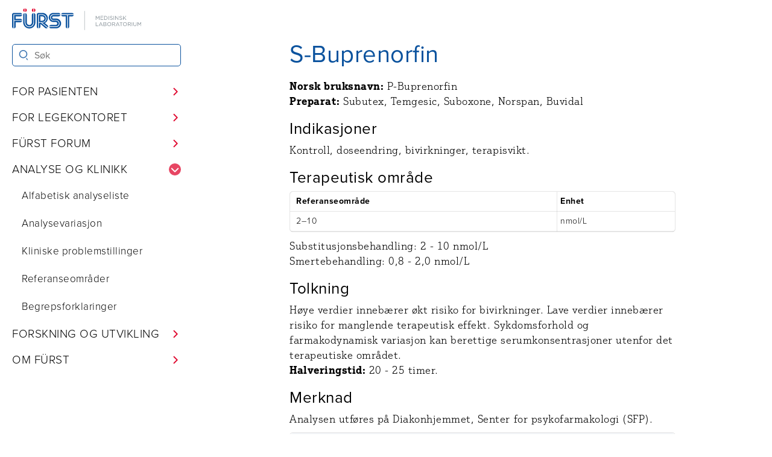

--- FILE ---
content_type: text/html; charset=utf-8
request_url: https://furst.no/analyse-og-klinikk/alfabetisk-analyseliste/buprenorfin
body_size: 35418
content:
<!DOCTYPE html><html lang="no"> <head><meta charset="UTF-8"><link rel="stylesheet" href="https://use.typekit.net/ruj0hpm.css"><meta name="viewport" content="width=device-width, initial-scale=1, viewport-fit=cover"><link rel="canonical" href="https://www.furst.no/analyse-og-klinikk/alfabetisk-analyseliste/buprenorfin/"><meta name="title" content="S-Buprenorfin"><meta name="description" content="Primærhelsetjenestens sentrallaboratorium - Norges største"><meta name="author" content="Fürst"><title>S-Buprenorfin</title><link rel="icon" type="image/svg+xml" href="/favicon.svg"><link rel="stylesheet" href="/_astro/_slug_.Dgp0e9MA.css">
<style>.gruppe-rad[data-astro-cid-u4gc63vk]{display:grid;grid-template-columns:repeat(1,1fr);gap:var(--standardGap)}.gruppe-rad[data-astro-cid-u4gc63vk]>.card[data-astro-cid-u4gc63vk]{padding:0}.horizontal-split[data-astro-cid-u4gc63vk]{display:flex;flex-direction:row}.person-image[data-astro-cid-u4gc63vk]{margin-right:1.5rem;min-width:8rem}.person-metainfo[data-astro-cid-u4gc63vk]{padding-top:.6rem;font-family:var(--sansSerifFont);width:auto;display:flex;flex-direction:column}.person-metainfo[data-astro-cid-u4gc63vk],h2[data-astro-cid-u4gc63vk].person-overskrift{font-size:1.3rem;margin:0 0 .3rem}@media screen and (min-width:980px){.gruppe-rad[data-astro-cid-u4gc63vk]{grid-template-columns:repeat(2,1fr)}}.embed-container[data-astro-cid-sfrupozx]{position:relative;padding-bottom:56.25%;height:0;overflow:hidden;max-width:100%}.embed-container[data-astro-cid-sfrupozx] iframe[data-astro-cid-sfrupozx],.embed-container[data-astro-cid-sfrupozx] object[data-astro-cid-sfrupozx],.embed-container[data-astro-cid-sfrupozx] embed[data-astro-cid-sfrupozx]{position:absolute;top:0;left:0;width:100%;height:100%}h2[data-astro-cid-3nfhugow]{margin-bottom:var(--standardGap)!important}summary[data-astro-cid-jivvpp2y]{padding:var(--smallGap) var(--standardGap);span{padding-left:8px}}details[data-astro-cid-jivvpp2y]{margin-bottom:var(--smallGap);div{padding:var(--standardGap) var(--standardGap);border-block-start-width:0}}
h3[data-astro-cid-5trt7fr6]{margin-top:0}#kalkulatorForm[data-astro-cid-esvstcox]{display:flex;gap:20px;margin-bottom:var(--smallGap);flex-wrap:wrap}input[data-astro-cid-esvstcox]{width:15rem}button[data-astro-cid-esvstcox]{align-self:flex-end;min-width:10rem;height:5rem}.kalkulator-svar[data-astro-cid-esvstcox]{font-weight:700;font-size:2.4rem}.kalkulator-feilmelding[data-astro-cid-esvstcox]{color:var(--furstRed)}#signifikant-svar[data-astro-cid-esvstcox],#insignifikant-svar[data-astro-cid-esvstcox],#forklaring-svar[data-astro-cid-esvstcox],#feilmelding-svar[data-astro-cid-esvstcox]{display:none}h2[data-astro-cid-gkykhzdp]{margin-top:2rem}body summary[data-astro-cid-gkykhzdp] h2[data-astro-cid-gkykhzdp]{margin-top:0}.kalkulator-wrapper[data-astro-cid-gkykhzdp]{margin-bottom:var(--largeGap)}ul[data-astro-cid-gkykhzdp].nlk li[data-astro-cid-gkykhzdp]{margin:1rem 0}details[data-astro-cid-gkykhzdp]{border:var(--standardBorder);border-radius:var(--standardBorderRadius);margin-bottom:var(--smallGap)}details[data-astro-cid-gkykhzdp] summary[data-astro-cid-gkykhzdp]{padding:var(--smallGap) var(--smallGap) var(--smallGap) var(--standardGap);background:var(--standardGrey);border-radius:var(--standardBorderRadius)}details[data-astro-cid-gkykhzdp] ul[data-astro-cid-gkykhzdp]{list-style-type:none;padding-left:var(--standardGap)}details[data-astro-cid-gkykhzdp] ul[data-astro-cid-gkykhzdp] li[data-astro-cid-gkykhzdp]{margin:1rem 0}details[data-astro-cid-gkykhzdp] h2[data-astro-cid-gkykhzdp]{font-size:var(--textSize)}.mer-info[data-astro-cid-gkykhzdp] h3[data-astro-cid-gkykhzdp]{font-size:17px;margin:var(--standardGap) 0 6px}
</style>
<link rel="stylesheet" href="/_astro/_slug_.tak-gNuA.css">
<link rel="stylesheet" href="/_astro/_analyseNummer_.UvXIqrIo.css"></head><body id="site-layout"> <a href="#content-wrapper" class="skip-to-main-content">Hopp til hovedinnhold</a> <nav id="site-navigation"> <div id="desktop-sticky"> <header data-astro-cid-wdwc7hyj> <a href="/" aria-label="Gå til forsiden" class="logo" data-astro-cid-wdwc7hyj> <svg style="height: 36px;" id="uuid-5f86e85f-8d4f-43fd-af38-a99e418b3bdb" xmlns="http://www.w3.org/2000/svg" viewBox="0 0 242 40" data-astro-cid-wdwc7hyj> <g data-astro-cid-wdwc7hyj><path d="M154.078,14.024h.795l2.537,3.799,2.535-3.799h.797v6.961h-.786v-5.639l-2.536,3.729h-.04l-2.536-3.72v5.629h-.766v-6.961Z" style="fill:#7c878e;" data-astro-cid-wdwc7hyj></path><path d="M162.81,14.024h5.032v.715h-4.246v2.377h3.799v.717h-3.799v2.436h4.296v.716h-5.082v-6.961Z" style="fill:#7c878e;" data-astro-cid-wdwc7hyj></path><path d="M169.571,14.024h2.417c2.187,0,3.699,1.501,3.699,3.461v.02c0,1.959-1.512,3.48-3.699,3.48h-2.417v-6.961Zm.786,.725v5.51h1.631c1.76,0,2.885-1.192,2.885-2.734v-.02c0-1.541-1.125-2.756-2.885-2.756h-1.631Z" style="fill:#7c878e;" data-astro-cid-wdwc7hyj></path><path d="M177.518,14.024h.785v6.961h-.785v-6.961Z" style="fill:#7c878e;" data-astro-cid-wdwc7hyj></path><path d="M179.983,19.972l.487-.578c.726,.657,1.422,.985,2.387,.985,.935,0,1.552-.497,1.552-1.184v-.02c0-.645-.349-1.014-1.81-1.322-1.601-.348-2.338-.865-2.338-2.009v-.02c0-1.094,.965-1.898,2.287-1.898,1.015,0,1.74,.287,2.447,.855l-.458,.606c-.646-.526-1.292-.756-2.009-.756-.905,0-1.482,.498-1.482,1.124v.021c0,.656,.358,1.023,1.891,1.352,1.551,.339,2.268,.906,2.268,1.97v.02c0,1.193-.995,1.969-2.377,1.969-1.104,0-2.01-.368-2.845-1.113Z" style="fill:#7c878e;" data-astro-cid-wdwc7hyj></path><path d="M186.975,14.024h.785v6.961h-.785v-6.961Z" style="fill:#7c878e;" data-astro-cid-wdwc7hyj></path><path d="M189.898,14.024h.735l4.386,5.579v-5.579h.766v6.961h-.627l-4.494-5.709v5.709h-.766v-6.961Z" style="fill:#7c878e;" data-astro-cid-wdwc7hyj></path><path d="M197.396,19.972l.486-.578c.727,.657,1.422,.985,2.387,.985,.936,0,1.553-.497,1.553-1.184v-.02c0-.645-.349-1.014-1.811-1.322-1.602-.348-2.338-.865-2.338-2.009v-.02c0-1.094,.965-1.898,2.288-1.898,1.015,0,1.74,.287,2.446,.855l-.457,.606c-.646-.526-1.293-.756-2.01-.756-.904,0-1.481,.498-1.481,1.124v.021c0,.656,.358,1.023,1.89,1.352,1.551,.339,2.268,.906,2.268,1.97v.02c0,1.193-.994,1.969-2.377,1.969-1.103,0-2.009-.368-2.844-1.113Z" style="fill:#7c878e;" data-astro-cid-wdwc7hyj></path><path d="M204.317,14.024h.786v4.156l3.998-4.156h1.014l-2.983,3.043,3.112,3.918h-.984l-2.675-3.371-1.481,1.502v1.869h-.786v-6.961Z" style="fill:#7c878e;" data-astro-cid-wdwc7hyj></path><path d="M154.078,25.501h.785v6.236h3.919v.726h-4.704v-6.962Z" style="fill:#7c878e;" data-astro-cid-wdwc7hyj></path><path d="M162.909,25.452h.735l3.173,7.011h-.845l-.816-1.84h-3.789l-.825,1.84h-.806l3.173-7.011Zm1.939,4.455l-1.58-3.541-1.592,3.541h3.172Z" style="fill:#7c878e;" data-astro-cid-wdwc7hyj></path><path d="M168.289,25.501h2.963c.796,0,1.422,.228,1.82,.617,.289,.298,.447,.666,.447,1.113v.02c0,.906-.557,1.373-1.103,1.611,.825,.249,1.492,.727,1.492,1.682v.02c0,1.193-1.005,1.899-2.527,1.899h-3.092v-6.962Zm4.435,1.84c0-.686-.547-1.134-1.542-1.134h-2.118v2.398h2.059c.945,0,1.601-.428,1.601-1.243v-.02Zm-1.463,1.959h-2.197v2.457h2.337c1.054,0,1.711-.468,1.711-1.244v-.019c0-.757-.637-1.194-1.851-1.194Z" style="fill:#7c878e;" data-astro-cid-wdwc7hyj></path><path d="M175.26,29.002v-.021c0-1.919,1.441-3.6,3.56-3.6s3.54,1.661,3.54,3.58v.019c0,1.92-1.442,3.602-3.56,3.602s-3.541-1.662-3.541-3.581Zm6.285,0v-.021c0-1.581-1.153-2.874-2.744-2.874s-2.726,1.274-2.726,2.855v.019c0,1.582,1.153,2.875,2.745,2.875s2.725-1.273,2.725-2.854Z" style="fill:#7c878e;" data-astro-cid-wdwc7hyj></path><path d="M184.12,25.501h2.993c.855,0,1.542,.259,1.979,.696,.338,.339,.537,.825,.537,1.372v.02c0,1.153-.796,1.83-1.89,2.028l2.139,2.845h-.965l-2.02-2.705h-1.988v2.705h-.786v-6.962Zm2.924,3.551c1.044,0,1.79-.537,1.79-1.432v-.021c0-.855-.656-1.372-1.78-1.372h-2.147v2.824h2.138Z" style="fill:#7c878e;" data-astro-cid-wdwc7hyj></path><path d="M193.984,25.452h.736l3.173,7.011h-.845l-.816-1.84h-3.789l-.825,1.84h-.806l3.172-7.011Zm1.939,4.455l-1.58-3.541-1.592,3.541h3.172Z" style="fill:#7c878e;" data-astro-cid-wdwc7hyj></path><path d="M200.311,26.227h-2.338v-.726h5.47v.726h-2.337v6.235h-.795v-6.235Z" style="fill:#7c878e;" data-astro-cid-wdwc7hyj></path><path d="M204.228,29.002v-.021c0-1.919,1.442-3.6,3.56-3.6s3.54,1.661,3.54,3.58v.019c0,1.92-1.441,3.602-3.559,3.602s-3.541-1.662-3.541-3.581Zm6.286,0v-.021c0-1.581-1.154-2.874-2.745-2.874s-2.726,1.274-2.726,2.855v.019c0,1.582,1.154,2.875,2.745,2.875s2.726-1.273,2.726-2.854Z" style="fill:#7c878e;" data-astro-cid-wdwc7hyj></path><path d="M213.088,25.501h2.994c.855,0,1.541,.259,1.979,.696,.338,.339,.537,.825,.537,1.372v.02c0,1.153-.795,1.83-1.889,2.028l2.138,2.845h-.965l-2.018-2.705h-1.989v2.705h-.786v-6.962Zm2.924,3.551c1.045,0,1.791-.537,1.791-1.432v-.021c0-.855-.656-1.372-1.781-1.372h-2.147v2.824h2.138Z" style="fill:#7c878e;" data-astro-cid-wdwc7hyj></path><path d="M220.447,25.501h.785v6.962h-.785v-6.962Z" style="fill:#7c878e;" data-astro-cid-wdwc7hyj></path><path d="M223.262,29.549v-4.048h.785v3.998c0,1.502,.806,2.348,2.129,2.348,1.282,0,2.098-.776,2.098-2.298v-4.048h.785v3.988c0,2.029-1.163,3.083-2.903,3.083-1.721,0-2.894-1.054-2.894-3.024Z" style="fill:#7c878e;" data-astro-cid-wdwc7hyj></path><path d="M231.018,25.501h.796l2.536,3.799,2.536-3.799h.796v6.962h-.786v-5.639l-2.536,3.729h-.039l-2.537-3.72v5.629h-.766v-6.962Z" style="fill:#7c878e;" data-astro-cid-wdwc7hyj></path> </g><rect x="133.109" y="4.655" width=".535" height="35.16" style="fill:#7c878e;" data-astro-cid-wdwc7hyj></rect><path d="M2.627,36.792V10.907l15.896,.008c-.315-1.506-1.651-2.642-3.251-2.642H3.274c-1.604,0-3.274,1.489-3.274,2.844v22.423c0,1.604,1.113,2.944,2.627,3.253V10.907" style="fill:#0c539e;" data-astro-cid-wdwc7hyj></path><path d="M3.832,21.634l14.665-.007c-.299-1.433-1.57-2.515-3.093-2.515H6.701v-4.516H15.453c1.52,0,2.789-1.09,3.091-2.52l-14.712,.009v9.548" style="fill:#0c539e;" data-astro-cid-wdwc7hyj></path><path d="M6.701,25.431H15.404c1.522,0,2.79-1.088,3.092-2.518l-14.639,.008,.014,13.868c1.506-.314,2.83-1.65,2.83-3.25v-8.108" style="fill:#0c539e;" data-astro-cid-wdwc7hyj></path><path d="M90.432,10.86c.308-1.451,1.598-2.557,3.141-2.557h16.754c1.545,0,2.834,1.094,3.14,2.549l-23.034,.008" style="fill:#0c539e;" data-astro-cid-wdwc7hyj></path><path d="M101.291,36.767c-1.451-.307-2.537-1.596-2.537-3.139l-.006-18.908h-5.176c-1.547,0-2.836-1.099-3.141-2.553l10.859-.004v24.604" style="fill:#0c539e;" data-astro-cid-wdwc7hyj></path><path d="M102.609,12.163l10.857-.004c-.298,1.461-1.592,2.56-3.141,2.56h-5.162l.006,18.908c0,1.546-1.099,2.836-2.553,3.141l-.008-24.605" style="fill:#0c539e;" data-astro-cid-wdwc7hyj></path><path d="M61.041,36.038c1.232,1.006,2.973,.969,4.158,.002l-11.935-9.765-3.971,.009,.016,10.505c1.505-.314,2.83-1.65,2.83-3.25v-4.729h.418l8.484,7.228" style="fill:#0c539e;" data-astro-cid-wdwc7hyj></path><path d="M39.066,8.604c-1.492,.312-2.628,1.635-2.628,3.219l.005,14.072c0,2.587-2.094,4.684-4.681,4.684s-4.677-2.097-4.677-4.684l.01-14.06c0-1.583-1.134-2.906-2.623-3.219l-.002,17.301c0,4.036,3.256,7.308,7.292,7.308s7.308-3.271,7.308-7.308l-.004-17.312" style="fill:#0c539e;" data-astro-cid-wdwc7hyj></path><path d="M43.009,11.823c0-1.582-1.151-2.903-2.641-3.217l.003,17.312c0,4.754-3.854,8.609-8.608,8.609s-8.631-3.855-8.631-8.609V8.615c-1.492,.312-2.627,1.634-2.627,3.22l.007,13.885c0,6.214,5.037,11.252,11.251,11.252s11.25-5.038,11.25-11.252l-.004-13.896" style="fill:#0c539e;" data-astro-cid-wdwc7hyj></path><path d="M55.737,10.907c4.231,0,7.659,3.43,7.659,7.658s-3.428,7.66-7.659,7.66l-.577-.012,10.883,8.786c.701-1.354,.385-3.058-.844-4.058l-4.894-3.992c3.307-1.581,5.59-4.957,5.59-8.864,0-5.422-4.396-9.819-9.818-9.819h-7.365c-1.604,0-3.273,1.489-3.273,2.844v22.429c0,1.604,1.114,2.944,2.627,3.253V10.903l7.673,.004" style="fill:#0c539e;" data-astro-cid-wdwc7hyj></path><path d="M49.269,25.19V12.086l6.28-.009c3.615,0,6.546,2.957,6.546,6.572s-2.931,6.547-6.546,6.547l-6.28-.006Zm6.178-2.435c2.263,0,4.098-1.803,4.098-4.065s-1.835-4.096-4.098-4.096l-3.309-.011v8.171h3.309" style="fill:#0c539e;" data-astro-cid-wdwc7hyj></path><path d="M75.78,18.655c-1.108,0-1.872-.955-1.872-2.062s.899-1.998,2.007-1.998l2.137,.002h7.735c1.521,0,2.79-1.09,3.092-2.52l-11.172,.009-1.792-.009c-2.563,0-4.642,2.025-4.642,4.612s2.078,4.708,4.642,4.708l5.074-.016c3.542,0,6.411,2.889,6.411,6.429s-2.869,6.358-6.411,6.358l-12.601,.021c.301,1.432,1.57,2.488,3.094,2.488h9.797c4.983,0,9.023-4.023,9.023-9.006s-4.04-9.023-9.023-9.023l-5.499,.006" style="fill:#0c539e;" data-astro-cid-wdwc7hyj></path><path d="M80.93,32.917c2.961,0,5.268-2.358,5.268-5.269s-2.359-5.303-5.268-5.303h-5.145c-3.187,0-5.771-2.565-5.771-5.753s2.584-5.803,5.771-5.803l13.096,.002c-.3-1.433-1.57-2.516-3.094-2.516l-9.908-.01c-4.619,0-8.363,3.746-8.363,8.365s3.744,8.363,8.363,8.363l4.543-.014c1.504,0,2.722,1.164,2.722,2.667s-1.218,2.726-2.722,2.726l-8.939,.01c-1.52,0-2.789,.897-3.092,2.533h12.539" style="fill:#0c539e;" data-astro-cid-wdwc7hyj></path><g data-astro-cid-wdwc7hyj><path d="M23.132,0c-1.5,.308-2.627,1.635-2.627,3.226s1.127,2.918,2.627,3.226V0Z" style="fill:#e2002b;" data-astro-cid-wdwc7hyj></path><path d="M24.471,.002V6.449c1.496-.311,2.62-1.636,2.62-3.224S25.967,.312,24.471,.002Z" style="fill:#e2002b;" data-astro-cid-wdwc7hyj></path> </g><g data-astro-cid-wdwc7hyj><path d="M39.053,0c-1.499,.308-2.627,1.635-2.627,3.226s1.128,2.918,2.627,3.226V0Z" style="fill:#e2002b;" data-astro-cid-wdwc7hyj></path><path d="M40.393,.002V6.449c1.496-.311,2.62-1.636,2.62-3.224S41.889,.312,40.393,.002Z" style="fill:#e2002b;" data-astro-cid-wdwc7hyj></path> </g> </svg> </a> <div id="mobile-nav-toggle" data-astro-cid-wdwc7hyj> <!-- autocomplete=off for å hindre firefox i å resette state på page refresh--> <input autocomplete="off" type="checkbox" aria-controls="toggle-menu-wrapper" id="nav-toggle" name="nav-toggle" class="nav-toggle" data-astro-cid-wdwc7hyj> <label for="nav-toggle" id="nav-toggle-label" class="nav-toggle-label" data-astro-cid-wdwc7hyj> <span data-astro-cid-wdwc7hyj></span> <span data-astro-cid-wdwc7hyj></span> <span data-astro-cid-wdwc7hyj></span> <div class="screen-reader-only" data-astro-cid-wdwc7hyj>Meny</div> </label> </div> </header> <script type="module">const n={relatedContent:"site-related-content",main:"site-main",footer:"site-footer",mobileNavToggle:"nav-toggle",toggleMenuWrapper:"toggle-menu-wrapper"},t={dataVisible:"data-visible",inert:"inert"},i="no-overflow",l=document.getElementById(n.mobileNavToggle),s=()=>({html:document.querySelector("html"),mobileNavToggle:document.getElementById(n.mobileNavToggle),toggleMenuWrapper:document.getElementById(n.toggleMenuWrapper),relatedContent:document.getElementById(n.relatedContent),main:document.getElementById(n.main),footer:document.getElementById(n.footer)}),a=()=>{const e=s();e.toggleMenuWrapper?.setAttribute(t.dataVisible,"true"),e.main?.setAttribute(t.inert,""),e.relatedContent&&e.relatedContent.setAttribute(t.inert,""),e.footer?.setAttribute(t.inert,""),e.html?.classList.add(i)},m=()=>{const e=s();e.toggleMenuWrapper?.setAttribute(t.dataVisible,"false"),e.main?.removeAttribute(t.inert),e.relatedContent&&e.relatedContent.removeAttribute(t.inert),e.footer?.removeAttribute(t.inert),e.html?.classList.remove(i)},c=new ResizeObserver(e=>{for(const o of e)if(o.contentRect.width>980){const r=document.getElementById(n.mobileNavToggle);r?.checked&&r.click()}});c.observe(document.body);l&&l.addEventListener("change",e=>{if(!(e.target instanceof HTMLInputElement))return;const o=e.target;setTimeout(()=>{o.checked?a():m()},100)});</script>  <div id="toggle-menu-wrapper" data-visible="false"> <form id="site-search" role="search" data-astro-cid-2mx3swaw> <input type="search" name="q" aria-label="Søk i Fürst sine nettsider" placeholder="Søk" autocomplete="off" data-astro-cid-2mx3swaw> <button type="submit" aria-label="Søk" data-astro-cid-2mx3swaw> <svg viewBox="0 0 24 24" width="1.8rem" height="1.8rem" aria-hidden="true" focusable="false" data-astro-cid-2mx3swaw> <path fill="currentColor" fill-rule="evenodd" clip-rule="evenodd" d="M10 19c4.9706 0 9-4.0294 9-9 0-4.97056-4.0294-9-9-9-4.97056 0-9 4.02944-9 9 0 4.9706 4.02944 9 9 9zm0-2.1176c-3.80102 0-6.88235-3.0814-6.88235-6.8824 0-3.80102 3.08133-6.88235 6.88235-6.88235 3.801 0 6.8824 3.08133 6.8824 6.88235 0 3.801-3.0814 6.8824-6.8824 6.8824zM15.8959 19l2.4263 4h2.3391l-2.4262-4h-2.3392z" data-astro-cid-2mx3swaw></path> </svg> </button> </form>  <script type="module" src="/_astro/Sokefelt.astro_astro_type_script_index_0_lang.F0SJ8SOE.js"></script> <script type="module">const n=document.querySelectorAll(".navigation-details");n.forEach(o=>{o.addEventListener("toggle",t=>{o.open&&n.forEach(e=>{e!==t.target&&e.open&&(e.open=!1)})})});</script> <ul id="navigation-menu" class="navigering" data-astro-cid-jcgtpwv7> <li data-astro-cid-jcgtpwv7> <details class="navigation-details" data-astro-cid-jcgtpwv7> <summary class="nav-group-title title" data-astro-cid-jcgtpwv7> <span data-astro-cid-jcgtpwv7>For pasienten</span> <svg xmlns="http://www.w3.org/2000/svg" viewBox="0 0 16 16" width="16" height="16" aria-hidden="true" data-astro-cid-jcgtpwv7> <path fill-rule="evenodd" d="M6.22 3.22a.75.75 0 011.06 0l4.25 4.25a.75.75 0 010 1.06l-4.25 4.25a.75.75 0 01-1.06-1.06L9.94 8 6.22 4.28a.75.75 0 010-1.06z" data-astro-cid-jcgtpwv7></path> </svg> </summary> <ul class="nav-links" data-astro-cid-jcgtpwv7> <li class="nav-link" data-astro-cid-jcgtpwv7> <a href="/apningstider" target rel data-astro-cid-jcgtpwv7> Åpningstider </a> </li><li class="nav-link" data-astro-cid-jcgtpwv7> <a href="/for-pasienten/her-finner-du-oss" target rel data-astro-cid-jcgtpwv7> Her finner du oss </a> </li><li class="nav-link" data-astro-cid-jcgtpwv7> <a href="/for-pasienten/pasient-hos-furst" target rel data-astro-cid-jcgtpwv7> Pasient hos Fürst </a> </li><li class="nav-link" data-astro-cid-jcgtpwv7> <a href="/for-pasienten/blodprovetaking-av-barn" target rel data-astro-cid-jcgtpwv7> Blodprøvetaking av barn </a> </li><li class="nav-link" data-astro-cid-jcgtpwv7> <a href="/for-pasienten/furst-pasient" target rel data-astro-cid-jcgtpwv7> Fürst Pasient </a> </li><li class="nav-link" data-astro-cid-jcgtpwv7> <a href="/for-pasienten/ofte-stilte-sporsmal" target rel data-astro-cid-jcgtpwv7> Ofte stilte spørsmål </a> </li><li class="nav-link" data-astro-cid-jcgtpwv7> <a href="/for-pasienten/frikort" target rel data-astro-cid-jcgtpwv7> Frikort </a> </li><li class="nav-link" data-astro-cid-jcgtpwv7> <a href="/for-pasienten/timebestilling" target rel data-astro-cid-jcgtpwv7> Timebestilling </a> </li> </ul> </details> </li><li data-astro-cid-jcgtpwv7> <details class="navigation-details" data-astro-cid-jcgtpwv7> <summary class="nav-group-title title" data-astro-cid-jcgtpwv7> <span data-astro-cid-jcgtpwv7>For legekontoret</span> <svg xmlns="http://www.w3.org/2000/svg" viewBox="0 0 16 16" width="16" height="16" aria-hidden="true" data-astro-cid-jcgtpwv7> <path fill-rule="evenodd" d="M6.22 3.22a.75.75 0 011.06 0l4.25 4.25a.75.75 0 010 1.06l-4.25 4.25a.75.75 0 01-1.06-1.06L9.94 8 6.22 4.28a.75.75 0 010-1.06z" data-astro-cid-jcgtpwv7></path> </svg> </summary> <ul class="nav-links" data-astro-cid-jcgtpwv7> <li class="nav-link" data-astro-cid-jcgtpwv7> <a href="/for-legekontoret/hva-kan-furst-tilby" target rel data-astro-cid-jcgtpwv7> Hva kan Fürst tilby? </a> </li><li class="nav-link" data-astro-cid-jcgtpwv7> <a href="/for-legekontoret/analyserepertoar" target rel data-astro-cid-jcgtpwv7> Analyserepertoar </a> </li><li class="nav-link" data-astro-cid-jcgtpwv7> <a href="/for-legekontoret/hvem-kan-hjelpe-deg" target rel data-astro-cid-jcgtpwv7> Hvem kan hjelpe deg? </a> </li><li class="nav-link" data-astro-cid-jcgtpwv7> <a href="/for-legekontoret/patologi" target rel data-astro-cid-jcgtpwv7> Patologi </a> </li><li class="nav-link" data-astro-cid-jcgtpwv7> <a href="/for-legekontoret/provetaking-og-forsendelse" target rel data-astro-cid-jcgtpwv7> Prøvetaking og forsendelse </a> </li><li class="nav-link" data-astro-cid-jcgtpwv7> <a href="/for-legekontoret/praktiske-tips" target rel data-astro-cid-jcgtpwv7> Praktiske tips </a> </li><li class="nav-link" data-astro-cid-jcgtpwv7> <a href="/holdbarhetsoversikt-analyser" target rel data-astro-cid-jcgtpwv7> Holdbarhetsoversikt for analyser med kort holdbarhet </a> </li><li class="nav-link" data-astro-cid-jcgtpwv7> <a href="/for-legekontoret/provesvar/provesvar" target rel data-astro-cid-jcgtpwv7> Prøvesvar </a> </li><li class="nav-link" data-astro-cid-jcgtpwv7> <a href="/for-legekontoret/bestilling-av-utstyr" target rel data-astro-cid-jcgtpwv7> Bestilling av utstyr </a> </li><li class="nav-link" data-astro-cid-jcgtpwv7> <a href="/for-legekontoret/rekvisisjoner-og-fagbrosjyrer" target rel data-astro-cid-jcgtpwv7> Rekvisisjoner og fagbrosjyrer </a> </li><li class="nav-link" data-astro-cid-jcgtpwv7> <a href="/for-legekontoret/in-vitro-fertilisering-ivf-og-andre-vevsdonorer" target rel data-astro-cid-jcgtpwv7> In vitro fertilisering (IVF) og andre vevsdonorer </a> </li><li class="nav-link" data-astro-cid-jcgtpwv7> <a href="/for-legekontoret/bruk-av-antibiotika" target rel data-astro-cid-jcgtpwv7> Bruk av antibiotika </a> </li><li class="nav-link" data-astro-cid-jcgtpwv7> <a href="https://forum.furst.no/public/luftveisstatistikk" target="_blank" rel="noopener" data-astro-cid-jcgtpwv7> Luftveisstatistikk </a> </li><li class="nav-link" data-astro-cid-jcgtpwv7> <a href="https://forum.furst.no/public/pcrfecesstatistikk" target="_blank" rel="noopener" data-astro-cid-jcgtpwv7> Feces-statistikk </a> </li> </ul> </details> </li><li data-astro-cid-jcgtpwv7> <details class="navigation-details" data-astro-cid-jcgtpwv7> <summary class="nav-group-title title" data-astro-cid-jcgtpwv7> <span data-astro-cid-jcgtpwv7>Fürst Forum</span> <svg xmlns="http://www.w3.org/2000/svg" viewBox="0 0 16 16" width="16" height="16" aria-hidden="true" data-astro-cid-jcgtpwv7> <path fill-rule="evenodd" d="M6.22 3.22a.75.75 0 011.06 0l4.25 4.25a.75.75 0 010 1.06l-4.25 4.25a.75.75 0 01-1.06-1.06L9.94 8 6.22 4.28a.75.75 0 010-1.06z" data-astro-cid-jcgtpwv7></path> </svg> </summary> <ul class="nav-links" data-astro-cid-jcgtpwv7> <li class="nav-link" data-astro-cid-jcgtpwv7> <a href="/furst-forum/elektronisk-rekvirering" target rel data-astro-cid-jcgtpwv7> Hva er Fürst Forum? </a> </li><li class="nav-link" data-astro-cid-jcgtpwv7> <a href="/furst-forum/registrering-for-legekontor" target rel data-astro-cid-jcgtpwv7> For nye legekontor </a> </li><li class="nav-link" data-astro-cid-jcgtpwv7> <a href="/furst-forum/forum-web" target rel data-astro-cid-jcgtpwv7> Forum Web </a> </li><li class="nav-link" data-astro-cid-jcgtpwv7> <a href="/furst-forum/furst-forum-fleks" target rel data-astro-cid-jcgtpwv7> Fürst Forum Fleks </a> </li><li class="nav-link" data-astro-cid-jcgtpwv7> <a href="/furst-forum/nyttige-funksjoner-i-forum" target rel data-astro-cid-jcgtpwv7> Funksjoner i Fürst Forum </a> </li><li class="nav-link" data-astro-cid-jcgtpwv7> <a href="/furst-forum/ekte-sanntid" target rel data-astro-cid-jcgtpwv7> Sanntid </a> </li><li class="nav-link" data-astro-cid-jcgtpwv7> <a href="/furst-forum/elektronisk-dialog" target rel data-astro-cid-jcgtpwv7> Elektronisk dialog </a> </li><li class="nav-link" data-astro-cid-jcgtpwv7> <a href="/furst-forum/lett-tilgjengelig-historikk" target rel data-astro-cid-jcgtpwv7> Historikk </a> </li> </ul> </details> </li><li data-astro-cid-jcgtpwv7> <details class="navigation-details" open data-astro-cid-jcgtpwv7> <summary class="nav-group-title title" data-astro-cid-jcgtpwv7> <span data-astro-cid-jcgtpwv7>Analyse og klinikk</span> <svg xmlns="http://www.w3.org/2000/svg" viewBox="0 0 16 16" width="16" height="16" aria-hidden="true" data-astro-cid-jcgtpwv7> <path fill-rule="evenodd" d="M6.22 3.22a.75.75 0 011.06 0l4.25 4.25a.75.75 0 010 1.06l-4.25 4.25a.75.75 0 01-1.06-1.06L9.94 8 6.22 4.28a.75.75 0 010-1.06z" data-astro-cid-jcgtpwv7></path> </svg> </summary> <ul class="nav-links" data-astro-cid-jcgtpwv7> <li class="nav-link" data-astro-cid-jcgtpwv7> <a href="/analyse-og-klinikk/alfabetisk-analyseliste" target rel data-astro-cid-jcgtpwv7> Alfabetisk analyseliste </a> </li><li class="nav-link" data-astro-cid-jcgtpwv7> <a href="/analyse-og-klinikk/analysevariasjon" target rel data-astro-cid-jcgtpwv7> Analysevariasjon </a> </li><li class="nav-link" data-astro-cid-jcgtpwv7> <a href="/analyse-og-klinikk/kliniske-problemstillinger" target rel data-astro-cid-jcgtpwv7> Kliniske problemstillinger </a> </li><li class="nav-link" data-astro-cid-jcgtpwv7> <a href="/analyse-og-klinikk/referanseomrader" target rel data-astro-cid-jcgtpwv7> Referanseområder </a> </li><li class="nav-link" data-astro-cid-jcgtpwv7> <a href="/analyse-og-klinikk/begrepsforklaringer" target rel data-astro-cid-jcgtpwv7> Begrepsforklaringer </a> </li> </ul> </details> </li><li data-astro-cid-jcgtpwv7> <details class="navigation-details" data-astro-cid-jcgtpwv7> <summary class="nav-group-title title" data-astro-cid-jcgtpwv7> <span data-astro-cid-jcgtpwv7>Forskning og utvikling</span> <svg xmlns="http://www.w3.org/2000/svg" viewBox="0 0 16 16" width="16" height="16" aria-hidden="true" data-astro-cid-jcgtpwv7> <path fill-rule="evenodd" d="M6.22 3.22a.75.75 0 011.06 0l4.25 4.25a.75.75 0 010 1.06l-4.25 4.25a.75.75 0 01-1.06-1.06L9.94 8 6.22 4.28a.75.75 0 010-1.06z" data-astro-cid-jcgtpwv7></path> </svg> </summary> <ul class="nav-links" data-astro-cid-jcgtpwv7> <li class="nav-link" data-astro-cid-jcgtpwv7> <a href="/forskning-og-utvikling/forskning-hos-furst" target rel data-astro-cid-jcgtpwv7> Forskning hos Fürst </a> </li><li class="nav-link" data-astro-cid-jcgtpwv7> <a href="/forskning-og-utvikling/pagaende-prosjekter" target rel data-astro-cid-jcgtpwv7> Pågående prosjekter </a> </li><li class="nav-link" data-astro-cid-jcgtpwv7> <a href="/forskning-og-utvikling/publikasjoner" target rel data-astro-cid-jcgtpwv7> Publikasjoner </a> </li><li class="nav-link" data-astro-cid-jcgtpwv7> <a href="/forskning-og-utvikling/hvordan-starte-et-forskningssamarbeid-med-oss" target rel data-astro-cid-jcgtpwv7> Hvordan starte et forskningssamarbeid med oss </a> </li><li class="nav-link" data-astro-cid-jcgtpwv7> <a href="/forskning-og-utvikling/fou-utvalg" target rel data-astro-cid-jcgtpwv7> FOU-utvalg </a> </li><li class="nav-link" data-astro-cid-jcgtpwv7> <a href="/forskning-og-utvikling/samarbeidspartnere" target rel data-astro-cid-jcgtpwv7> Samarbeidspartnere </a> </li> </ul> </details> </li><li data-astro-cid-jcgtpwv7> <details class="navigation-details" data-astro-cid-jcgtpwv7> <summary class="nav-group-title title" data-astro-cid-jcgtpwv7> <span data-astro-cid-jcgtpwv7>Om Fürst</span> <svg xmlns="http://www.w3.org/2000/svg" viewBox="0 0 16 16" width="16" height="16" aria-hidden="true" data-astro-cid-jcgtpwv7> <path fill-rule="evenodd" d="M6.22 3.22a.75.75 0 011.06 0l4.25 4.25a.75.75 0 010 1.06l-4.25 4.25a.75.75 0 01-1.06-1.06L9.94 8 6.22 4.28a.75.75 0 010-1.06z" data-astro-cid-jcgtpwv7></path> </svg> </summary> <ul class="nav-links" data-astro-cid-jcgtpwv7> <li class="nav-link" data-astro-cid-jcgtpwv7> <a href="/om-furst/primaerhelsetjenestens-laboratorium" target rel data-astro-cid-jcgtpwv7> Om oss </a> </li><li class="nav-link" data-astro-cid-jcgtpwv7> <a href="/om-furst/kvalitetogmiljo" target rel data-astro-cid-jcgtpwv7> Kvalitet og miljø </a> </li><li class="nav-link" data-astro-cid-jcgtpwv7> <a href="/om-furst/oppdragsanalyser" target rel data-astro-cid-jcgtpwv7> Oppdragsanalyser </a> </li><li class="nav-link" data-astro-cid-jcgtpwv7> <a href="/om-furst/personvern" target rel data-astro-cid-jcgtpwv7> Personvern </a> </li><li class="nav-link" data-astro-cid-jcgtpwv7> <a href="/om-furst/utdanning-av-legespesialister-medisinsk-biokjemi-lis3" target rel data-astro-cid-jcgtpwv7> Utdanning av legespesialister medisinsk biokjemi (LIS3) </a> </li><li class="nav-link" data-astro-cid-jcgtpwv7> <a href="/om-furst/utdanning-av-legespesialister-medisinsk-mikrobiologi-lis3" target rel data-astro-cid-jcgtpwv7> Utdanning av legespesialister medisinsk mikrobiologi (LIS3) </a> </li><li class="nav-link" data-astro-cid-jcgtpwv7> <a href="/om-furst/ledig-stilling" target rel data-astro-cid-jcgtpwv7> Ledig stilling </a> </li><li class="nav-link" data-astro-cid-jcgtpwv7> <a href="/om-furst/kundekommunikasjon" target rel data-astro-cid-jcgtpwv7> Nyhetsarkiv </a> </li><li class="nav-link" data-astro-cid-jcgtpwv7> <a href="/om-furst/historikk" target rel data-astro-cid-jcgtpwv7> Historikk </a> </li> </ul> </details> </li> </ul>  </div> </div> </nav> <main id="site-main"> <article id="content-wrapper"> <script>(function(){const varsel = {"innhold":null,"rev":"CM2frZVX2mcqi5Qn3DB7Dm","sistOppdatert":"2025-09-05T12:11:49Z","synligFra":null,"synligTil":null};


  function visEllerIkkeVis(){
    const localStorageKey = 'dismissedVarsler';
    const varslerJson = localStorage.getItem(localStorageKey);
    const dismissed = varslerJson ? JSON.parse(varslerJson) : [];
    if (!varsel){
      return;
    }
    if (dismissed.some((dis) => dis.rev === varsel.rev)) {
      return;
    }

    if (new Date(varsel.synligFra).getTime() > Date.now()) {
      return;
    }

    if (varsel.synligTil && new Date(varsel.synligTil).getTime() < Date.now()) {
      return;
    }

    const element = document.getElementById('varsel');
    element?.classList.add('aktiv');
    const dismissedButton = document.getElementById('banner-close');
    dismissedButton?.addEventListener('click', () => {
      localStorage.setItem(localStorageKey, JSON.stringify([varsel]));
      const element = document.getElementById('varsel');
      element?.classList.remove('aktiv');
    })
  }

  visEllerIkkeVis()

})();</script> <div class="serif-font" data-astro-cid-fzx4jmue> <div style="display: flex; justify-content: space-between; align-items: center" data-astro-cid-fzx4jmue> <h1 data-astro-cid-fzx4jmue>S-Buprenorfin</h1>  </div>       <div class="slim-tabell" data-astro-cid-gkykhzdp>  <strong data-astro-cid-gkykhzdp>Norsk bruksnavn:</strong> P-Buprenorfin <p data-astro-cid-gkykhzdp> <strong data-astro-cid-gkykhzdp>Preparat:</strong> Subutex, Temgesic, Suboxone, Norspan, Buvidal </p>    <h2 data-astro-cid-gkykhzdp>Indikasjoner</h2> <div class="portable-artikkel"> <p>Kontroll, doseendring, bivirkninger, terapisvikt.</p> </div>  <div class="paragraph-like" data-astro-cid-gkykhzdp> <h2 data-astro-cid-gkykhzdp>Terapeutisk område</h2> <div class="scroll-wide-table" data-astro-cid-gkykhzdp> <table data-astro-cid-gkykhzdp> <thead data-astro-cid-gkykhzdp> <tr data-astro-cid-gkykhzdp> <th data-astro-cid-gkykhzdp>Referanseområde</th><th data-astro-cid-gkykhzdp>Enhet</th> </tr> </thead> <tbody data-astro-cid-gkykhzdp> <tr data-astro-cid-gkykhzdp> <td data-astro-cid-gkykhzdp>2–10</td><td data-astro-cid-gkykhzdp>nmol/L</td> </tr> </tbody> </table> </div>  <div class="portable-artikkel">  </div> <div class="portable-artikkel"> <p>Substitusjonsbehandling: 2 - 10 nmol/L<br>Smertebehandling: 0,8 - 2,0 nmol/L</p> </div>  </div>  <div id="tolkning" data-astro-cid-gkykhzdp> <h2 data-astro-cid-gkykhzdp>Tolkning</h2> <div class="portable-artikkel"> <p>Høye verdier innebærer økt risiko for bivirkninger. Lave verdier innebærer risiko for manglende terapeutisk effekt. Sykdomsforhold og farmakodynamisk variasjon kan berettige serumkonsentrasjoner utenfor det terapeutiske området.<br><strong>Halveringstid:</strong> 20 - 25 timer.</p> </div> </div>   <h2 data-astro-cid-gkykhzdp>Merknad</h2> <div class="portable-artikkel"> <p>Analysen utføres på Diakonhjemmet, Senter for psykofarmakologi (SFP).</p> </div>    <div class="paragraph-like" data-astro-cid-gkykhzdp> <details class="mer-info" data-astro-cid-gkykhzdp> <summary data-astro-cid-gkykhzdp> <h2 class="header-margin-reset" style="display: inline; cursor: pointer;" data-astro-cid-gkykhzdp>
Mer informasjon
</h2> </summary> <ul data-astro-cid-gkykhzdp>    <li data-astro-cid-gkykhzdp> <h3 data-astro-cid-gkykhzdp>Analysenummer</h3> <p data-astro-cid-gkykhzdp>782</p> </li> <li data-astro-cid-gkykhzdp> <h3 data-astro-cid-gkykhzdp>Forkortet analysenavn</h3> <p data-astro-cid-gkykhzdp>S-BUPREN</p> </li> <li data-astro-cid-gkykhzdp> <h3 data-astro-cid-gkykhzdp>NLK-kode</h3> <p data-astro-cid-gkykhzdp>NPU27449</p> </li> </ul> </details> </div> </div>   </div> </article> </main> <aside id="site-related-content"> <div data-astro-cid-fzx4jmue>   <h2 class="screen-reader-only" data-astro-cid-5trt7fr6>Prøvetaking</h2><div class="analyse-aside-wrapper" data-astro-cid-5trt7fr6> <div data-astro-cid-5trt7fr6> <h3 class="screen-reader-only" data-astro-cid-5trt7fr6>Utstyr</h3> <img src="https://cdn.sanity.io/images/sukats6f/prod_dataset/6bcf5d09fd4e1e382c75707d70dc7f7d72d4e65f-1400x454.jpg?w=640&fit=max&auto=format" alt="Serumrør med avpipetteringsrør" width="250" decoding="async"> </div> <div data-astro-cid-5trt7fr6> <h3 data-astro-cid-5trt7fr6>Pasientforberedelser</h3> <div class="portable-artikkel"> <p>Prøven tas medikamentfastende 12 - 24 timer etter siste dose.</p> </div> </div> <div data-astro-cid-5trt7fr6> <h3 data-astro-cid-5trt7fr6>Prøvetakingsrutiner</h3> <div class="portable-artikkel"> <p>Oppgi alle legemidler, dosering og tidspunkt for siste dose og prøvetaking.</p> </div> </div> <div data-astro-cid-5trt7fr6> <h3 data-astro-cid-5trt7fr6>Prøvemateriale og mengde</h3> <div class="portable-artikkel"> <p>1 mL serum. Tas på rør uten tilsetning (ikke gelrør).</p> </div> </div> <div data-astro-cid-5trt7fr6> <h3 data-astro-cid-5trt7fr6>Merking</h3> <div class="portable-artikkel"> <p>Benytt etikett med strekkode med sluttsiffer 6 for innsendingsrøret.</p> </div> </div> </div>   </div> </aside> <footer id="site-footer"> <div class="footer-layout"> <img src="/images/prikker.svg" class="logo" alt="En forenklet variant av Fürst sin logo" width="60"> <div class="kolonne kontakt" style="align-self: start"> <h3>Kontakt oss</h3> <ul class="kolonne" style="padding-top: 0"> <li>Søren Bulls vei 25, 1051 Oslo</li> <li>Post: Postboks 158, Alnabru, 0614 Oslo</li> <li>Telefon: <a href="tel:22 90 95 00"> 22 90 95 00</a></li> <li>E-post: <a href="mailto:post@furst.no">post@furst.no</a></li> </ul> <p>Personsensitiv informasjon skal ikke sendes per e-post</p> </div> <div class="kolonne" style="align-self: start"> <div> <h3>Bli kunde</h3> <div class="kolonne">   <a href="/furst-forum/registrering-for-legekontor">Registrer ditt legekontor</a> </div> </div> <div> <h3>Pasient</h3> <div class="kolonne"> <a href="/ofte-stilte-sporsmal">Ofte stilte spørsmål</a> <a href="https://furstpasient.no">Fürst Pasient</a> </div> </div> </div> <div class="kolonne" style="align-self: start"> <div> <h3>Hjelp oss å bli bedre</h3> <div class="kolonne"> <a href="/tilbakemelding-til-furst">Tilbakemeldingsskjema</a> <a href="/om-furst/klagebehandling-hos-furst">Klagebehandling hos Fürst</a> <a href="/om-furst/personvern">Personvern</a> </div> </div> <div> <h3>Jobb hos oss</h3> <a href="/om-furst/ledig-stilling">Ledig stilling</a> </div> </div> <a class="logo" aria-label="Gå til akkrediteringssiden vår" title="Gå til akkrediteringssiden vår" href="https://www.akkreditert.no/akkrediterte-organisasjoner/akkrediteringsomfang/?AkkId=104"> <img id="akkreditert-logo" src="/images/akkrediteringLogo.svg" alt="Logoen for Norsk Akkreditering" width="60"> </a> </div> </footer> <script async src="https://scripts.simpleanalyticscdn.com/latest.js"></script> </body> </html> 

--- FILE ---
content_type: text/css; charset=utf-8
request_url: https://furst.no/_astro/_slug_.Dgp0e9MA.css
body_size: 4332
content:
.provetakingsstasjon-metainfo[data-astro-cid-k4rrmst3] h2[data-astro-cid-k4rrmst3]{font-size:2rem}.img[data-astro-cid-k4rrmst3]{min-width:100%}@media screen and (min-width:650px){.img[data-astro-cid-k4rrmst3]{min-width:25rem;width:25rem}.flex[data-astro-cid-k4rrmst3]{display:flex;justify-content:space-between;gap:var(--standardGap)}}ul[data-astro-cid-dhq5le7n]{gap:3rem}.date[data-astro-cid-ejuwpogb]{margin-bottom:var(--smallGap)}.gap-between[data-astro-cid-o4bb4lec]{display:flex;flex-direction:column;gap:var(--standardGap)}.pub-wrapper[data-astro-cid-ea2ylhy6]{border:var(--standardBorder);border-radius:var(--standardBorderRadius);display:flex;flex-direction:column;gap:var(--standardGap)}h3[data-astro-cid-ea2ylhy6]{margin:0;padding:0;line-height:1.5;font-size:1.8rem;font-weight:600}p[data-astro-cid-ea2ylhy6]{margin:0;padding:0}.font-300[data-astro-cid-ea2ylhy6]{font-weight:300}details[data-astro-cid-ea2ylhy6]{border:none}summary[data-astro-cid-ea2ylhy6]{background:transparent;padding:0}.pub-wrapper[data-astro-cid-ea2ylhy6],details[data-astro-cid-ea2ylhy6]>div[data-astro-cid-ea2ylhy6]{padding:var(--standardGap)}details[data-astro-cid-p76stuql] h2[data-astro-cid-p76stuql]{display:inline;font-size:var(--textSize);padding-left:8px}h3[data-astro-cid-p76stuql]{font-size:2.3rem;font-weight:7600}details[data-astro-cid-p76stuql] ul[data-astro-cid-p76stuql].kategori-liste{padding:var(--standardGap);gap:5rem}form[data-astro-cid-p76stuql] label[data-astro-cid-p76stuql]{display:flex;flex-direction:row;gap:.5rem;align-items:center;padding:1rem 1.6rem;background-color:transparent;border:1px solid var(--furstBlue);border-radius:var(--standardBorderRadius);transition:var(--standardTransition);font-size:var(--smallTextSize)}form[data-astro-cid-p76stuql] label[data-astro-cid-p76stuql]:focus-within{outline:#2970bc 2px solid}label[data-astro-cid-p76stuql]>input[data-astro-cid-p76stuql].antall{height:unset;padding:0;border:none;max-width:6rem;text-align:right}label[data-astro-cid-p76stuql]>input[data-astro-cid-p76stuql].antall:focus{outline:none}button[data-astro-cid-p76stuql][type=submit].legg-til{background-color:transparent;border:none;text-decoration:underline;color:var(--textColor);text-underline-offset:.2rem;text-decoration-thickness:.1rem;text-decoration-color:var(--linkUnderline);text-decoration-skip-ink:auto;padding:var(--smallGap)}button[data-astro-cid-p76stuql][type=submit].legg-til:hover{text-decoration-color:var(--linkUnderlineHover);text-decoration-thickness:.2rem;transition:.25s ease-out}.utstyr[data-astro-cid-p76stuql]{display:flex;flex-direction:column;gap:var(--standardGap)}.utstyr-tekst[data-astro-cid-p76stuql]{flex-grow:1}.utstyr-bilde[data-astro-cid-p76stuql]{min-width:150px}@media screen and (min-width:980px){.utstyr[data-astro-cid-p76stuql]{flex-direction:row}}h2[data-astro-cid-d5rpspu7]{margin-bottom:var(--smallGap)}.cart[data-astro-cid-d5rpspu7]{font-size:var(--smallTextSize);width:100%;background-color:var(--backgroundColor);overflow:hidden;padding:var(--standardGap);border-radius:var(--standardBorderRadius)}button[data-astro-cid-d5rpspu7].liten-knapp.plain{background-color:var(--furstBlue);color:#f0f8ff;align-self:stretch}button[data-astro-cid-d5rpspu7].liten-knapp.plain:hover{background-color:var(--furstBlue);opacity:.9}details[data-astro-cid-d5rpspu7]>summary[data-astro-cid-d5rpspu7]{list-style:none;display:flex;align-items:center;justify-content:space-between;padding:var(--nav-panel-items-padding)}details[data-astro-cid-d5rpspu7]>summary[data-astro-cid-d5rpspu7] svg[data-astro-cid-d5rpspu7]{transform:rotate(0);transition:.15s transform ease;width:2.6rem;height:2.6rem}details[data-astro-cid-d5rpspu7][open]>summary[data-astro-cid-d5rpspu7] svg[data-astro-cid-d5rpspu7]{transform:rotate(90deg)}@media screen and (min-width:1320px){.cart[data-astro-cid-d5rpspu7]{position:fixed;right:var(--standardGap);top:9rem;width:35rem;border:1px solid #dfdfdf;box-shadow:var(--standardBoxShadow);z-index:1}}@media screen and (min-width:1600px){.cart[data-astro-cid-d5rpspu7]{left:1220px}}.utstyr-til-bestilling[data-astro-cid-twyn66mb]{margin-top:3rem;width:100%}@media screen and (min-width:1320px){.sticky-lenkeliste-container[data-astro-cid-fzx4jmue]{position:fixed;overflow-y:auto;top:2rem;height:calc(100vh - 2rem);.lenke-list-wrapper:nth-child(2){margin-bottom:0}}}


--- FILE ---
content_type: text/css; charset=utf-8
request_url: https://furst.no/_astro/_analyseNummer_.UvXIqrIo.css
body_size: 12422
content:
@charset "UTF-8";:root{--furstBlue: #0c539e;--furstRed: #e2002b;--furstGreen: #398a56;--linkUnderline: #0c539e;--linkUnderlineHover: #2970bc;--selectionBlue: #e3eefa;--textColor: black;--textGrey: #595858;--standardGrey: #f2f4f7;--underscoreGrey: #d2d2d2;--backgroundColor: white;--separationBorderColor: #eaeaea;--standardBorderColor: rgba(0, 0, 0, .1);--standardBoxShadow: var(--standardGrey) 0px 0px 0px 1px;--standardBorder: 1px solid var(--standardBorderColor)}:root{--smallGap: 1rem;--standardGap: 2rem;--standardMargin: 1.6rem;--largeGap: 4rem;--standardBorderRadius: .5rem;--standardInputPadding: .8rem;--sidebarWidth: 32rem;--headerHeight: 6.6rem}:root{interpolate-size:allow-keywords;scrollbar-width:thin}*,*:before,*:after{box-sizing:border-box}*{scrollbar-width:thin;scrollbar-color:var(--footerGrey) var(--backgroundColor)}fieldset,ul[class],ol[class]{padding:0}body,h1,h2,h3,h4,p,ul[class],ol[class],li,fieldset,figure,figcaption,blockquote,dl,dd{margin:0}html{scroll-behavior:smooth}body{min-height:100vh;scroll-behavior:smooth;text-rendering:optimizeSpeed;line-height:1.5}ul[class],ol[class]{list-style:none}a:not([class]){text-decoration-skip-ink:auto}img{max-width:100%;display:block}article>*+*{margin-top:3rem}article p{margin-top:0;margin-bottom:var(--standardGap)}article table p{margin-bottom:0}button:hover,details summary{cursor:pointer}details summary::-webkit-details-marker{display:none}details{overflow:hidden}details::details-content{block-size:0;transition:block-size .15s,content-visibility .15s;transition-behavior:allow-discrete}details[open]::details-content{block-size:auto}input,button,textarea,select{font:inherit}article>*+*{margin-top:0}input[type=submit]{cursor:pointer}@media screen and (prefers-reduced-motion:reduce){*{animation-duration:.01ms!important;animation-iteration-count:1!important;transition-duration:.01ms!important;scroll-behavior:auto!important}}:root{--serifFont: "justus-pro", serif;--sansSerifFont: "proxima-nova", sans-serif;--textSize: 1.7rem;--smallTextSize: 1.5rem}html{font-size:10px;letter-spacing:.032rem;line-height:3rem;font-family:var(--sansSerifFont)}body{font-size:var(--textSize);font-weight:400}.serif-font{font-family:var(--serifFont);font-weight:300}.sans-font{font-family:var(--sansSerifFont);font-weight:400}h1,h2,h3,h4,h5,h6{font-family:var(--sansSerifFont);line-height:1}h2,h3,h4,h5,h6{font-weight:400}h1{font-size:4rem;color:var(--furstBlue);font-weight:400}h2{font-size:2.6rem}h2.liten-h2{font-size:2rem;font-weight:600}h3{font-size:2.3rem}h4{font-size:2rem}article h1{margin-bottom:var(--standardGap)}article h2,article h3,article h4,article h5,article h6{margin-bottom:var(--smallGap)}article h2,article h3{margin-top:4.4rem}article h4,article h5,article h6{margin-top:3rem}.header-margin-reset{margin:0}.date-typography{color:var(--textGrey)}.alert{color:var(--furstRed)}.small-text{font-size:var(--smallTextSize)}h2 mark{background-color:#fff2cc;border-bottom:2px solid hsl(45,100%,50%)}p mark{display:inline-block;background-color:#fff;border-bottom:2px solid hsl(45,100%,50%)}span.soekeresultat-type{border-radius:10px;font-size:1.1rem;padding:.25rem 1rem;white-space:nowrap;background-color:var(--selectionBlue)}.screen-reader-only{position:absolute;width:1px;height:1px;padding:0;margin:-1px;overflow:hidden;clip:rect(0,0,0,0);white-space:nowrap;border-width:0}.no-overflow{overflow:hidden}.hidden{opacity:0;visibility:hidden;display:none}a.skip-to-main-content{left:-999px;position:absolute;top:auto;width:1px;height:1px;overflow:hidden;z-index:-999}a.skip-to-main-content:focus,a.skip-to-main-content:active{color:#fff;background-color:var(--furstBlue);left:auto;top:auto;width:30%;height:auto;overflow:auto;margin:10px 35%;padding:5px;border-radius:15px;text-align:center;font-size:1.2em;z-index:999}.box{box-shadow:#0000001a 0 1px 3px,#0000000f 0 1px 2px}#site-layout{display:flex;flex-direction:column}#site-navigation{grid-area:nav;padding:1.4rem 2rem;background-color:var(--backgroundColor);box-shadow:#0000001a 0 1px 2px;position:fixed;top:0;left:0;right:0;z-index:9999}#site-navigation form{margin:2rem 0}#toggle-menu-wrapper{display:none}#toggle-menu-wrapper[data-visible=true]{display:block;min-height:calc(100vh - 8rem)}#site-main{grid-area:main;align-items:center;padding-top:9rem;margin-right:2rem;margin-left:2rem}#site-related-content{width:100%;grid-area:aside;align-items:center;gap:var(--standardMargin);margin:var(--largeGap) 0}#site-main,#site-related-content{display:flex;flex-direction:column}#site-main>article,#site-related-content>div{display:flex;flex-direction:column;width:100%;max-width:64rem}.analyse-aside-wrapper{display:flex;flex-direction:column;gap:var(--largeGap);font-size:var(--smallTextSize);margin:0 2rem 2rem}.analyse-aside-wrapper+.lenke-list-wrapper{margin-top:4rem}@media screen and (min-width:980px){.analyse-aside-wrapper{margin:unset}}#site-footer{border-top:var(--standardBorder);display:flex;flex-direction:column;align-items:center;grid-area:footer;line-height:1;font-size:1.5rem;padding:6rem 2rem;background-color:var(--standardGrey);gap:10rem}#site-footer .kolonne{max-width:100%}#site-footer .kolonne.kontakt{gap:0}#site-footer ul,#site-footer p{padding:1rem 0}#site-footer h3{font-weight:700;font-size:1.5rem;padding:.4rem 0}#site-footer .footer-layout{width:57.5rem;max-width:100%;display:flex;flex-direction:column;align-items:start;gap:6rem}#site-footer .footer-layout .logo{min-width:6rem}@media screen and (min-width:980px){#site-layout{display:grid;grid-template-columns:var(--sidebarWidth) 1fr;grid-template-areas:"nav main" "nav aside" "footer footer"}#toggle-menu-wrapper{display:block}#site-navigation{box-shadow:none;position:unset;max-width:var(--sidebarWidth)}#desktop-sticky{position:sticky;top:1.4rem}#site-main{padding-top:7rem;margin:0}#site-footer{width:unset}#site-footer .kolonne{min-width:20rem;max-width:20rem}#site-footer .footer-layout{width:unset;display:flex;flex-direction:row;flex-wrap:wrap;justify-content:space-between;align-items:center;gap:8rem}#site-related-content{justify-self:center}}@media screen and (min-width:1320px){#site-layout{display:grid;grid-template-columns:minmax(var(--sidebarWidth),50rem) minmax(55rem,64rem) auto;grid-template-areas:"nav main aside" "nav main aside" "footer footer footer";column-gap:4rem}#site-main article{margin:0 0 5rem}#site-related-content{width:35rem;align-self:start;justify-self:start;margin-block-start:13rem;margin-inline-end:var(--standardGap)}}.kolonne,.rad{display:flex;gap:var(--standardGap)}.kolonne{flex-direction:column}.small-gap{gap:var(--smallGap)}.no-gap{gap:0}.space-between{justify-content:space-between}.align-center{align-items:center}.grow{flex-grow:1}.wrap{flex-wrap:wrap}:root{--standardTransition: all ease-in .12s}textarea,input:not([type=submit]){padding:1rem 1.6rem;background-color:transparent;border:1px solid var(--furstBlue);border-radius:var(--standardBorderRadius);transition:var(--standardTransition);font-size:var(--smallTextSize);outline:2px solid transparent}textarea:focus,input:not([type=submit]):focus{outline:#2970bc 2px solid}label:has(textarea:required)>span:after,label:has(input:required)>span:after{content:"*";color:red;font-size:16px}textarea{height:16rem}label{font-size:var(--smallTextSize);display:flex;flex-direction:column}fieldset{border:0}.honpt{opacity:0;position:absolute;top:0;left:0;height:0;width:0;z-index:-1}input[type=number].no-number-control{-moz-appearance:textfield}input.no-number-control::-webkit-outer-spin-button,input.no-number-control::-webkit-inner-spin-button{-webkit-appearance:none}textarea:disabled,input:disabled{background:var(--standardGrey);color:#a9a9a9;border-color:var(--standardGrey)}input[type=submit],button{text-decoration:none;font-size:var(--smallTextSize);padding:1rem 1.25rem;transition:var(--standardTransition);border-radius:var(--standardBorderRadius);border:2px solid var(--furstBlue)}input[type=submit]:hover,button:hover{opacity:.9}input[type=submit]:focus,button:focus{outline:var(--furstBlue) solid 2px;outline-offset:2px}button,input[type=submit],button[type=submit]{background-color:var(--furstBlue);color:#f0f8ff}button.liten-knapp,input[type=submit].liten-knapp,button[type=submit].liten-knapp{color:var(--textColor);padding:.4rem .6rem;font-size:var(--smallTextSize);background:var(--backgroundColor);border:none;align-self:center}button.liten-knapp:hover,input[type=submit].liten-knapp:hover,button[type=submit].liten-knapp:hover{background:#f0f8ff}button.liten-knapp.remove-btn{color:var(--furstRed)}button.liten-knapp.remove-btn:hover{background:#e2002b1a}input[type=submit]:disabled,button:disabled{background:var(--standardGrey);color:#a9a9a9;border-color:var(--standardGrey)}a[href]{color:var(--textColor);text-underline-offset:.3rem;text-decoration-thickness:.1rem;text-decoration-color:var(--linkUnderline);text-decoration-skip-ink:auto}a[href]:hover{text-decoration-color:var(--linkUnderlineHover);text-decoration-thickness:.2rem;transition:.25s ease-out}h2+a[target=_blank]:after,a[target=_blank]:after,a[download]:after{content:"";background-repeat:no-repeat;background-size:contain;width:1.6rem;height:1.6rem;display:inline-block}a[target=_blank]:after{margin-left:.4rem;content:url(/images/ikon_ekstern_lenke.svg)}a[download]:after{content:url(/images/ikon_fil_lenke.svg)}a[href^="tel:"]{text-wrap:nowrap}a[href^="tel:"]:after{margin-left:unset;content:unset}.lenke-list-wrapper a[href]{text-decoration:none;text-decoration-color:var(--linkUnderlineHover)}.lenke-list-wrapper a[href]:hover{text-decoration:underline;text-decoration-color:var(--linkUnderlineHover);text-decoration-thickness:.2rem;transition:.25s ease-out}.lenke-list-wrapper{background-color:var(--standardGrey);padding:var(--standardGap);border-radius:var(--standardBorderRadius);width:100%;margin-bottom:var(--standardGap);font-size:var(--smallTextSize);border:var(--standardBorder)}.lenke-list-wrapper .lenke{margin:var(--smallGap) 0}.card{border-radius:var(--standardBorderRadius);padding:2rem;position:relative}.card.breakout{margin:0 -2rem}.card:hover{background-color:var(--standardGrey)}article .card h2{margin-top:0}.boxlink:before{content:"";position:absolute;inset:0;z-index:1}.boxlink:focus:before{outline:auto}.boxlink{cursor:pointer}.boxlink:focus{outline:none}.lenke-list-wrapper ul,.portable-artikkel ul,.portable-artikkel ol{list-style:disc;padding:0 0 0 1.6rem}.lenke-list-wrapper ul li::marker,.portable-artikkel ul li::marker,.portable-artikkel ol li::marker{color:var(--furstBlue)}.portable-artikkel li{padding:0 0 .5rem}div.portable-artikkel,.paragraph-like,p{margin-block-end:var(--smallGap)}div.portable-artikkel:last-child,p:last-child,.paragraph-like:last-child{margin-block-end:0}.paragraph-like{display:block}img.artikkel-float-ikke-fullsize{margin:var(--smallGap) var(--standardGap) var(--standardGap) var(--standardGap);float:right}img.formelbilde{display:inline}p:after{content:"";clear:both;display:table}.card img{margin-bottom:var(--smallGap);margin-right:var(--smallGap);margin-top:.6rem;margin-left:0}:root{--cellPaddingOverUnder: 1rem;--cellPaddingSides: 1rem;--tableBorder: var(--standardBorder)}.scroll-wide-table{overflow:auto;border-radius:var(--standardBorderRadius);border:var(--tableBorder)}table{font-size:1.4rem;border-collapse:collapse;width:100%;font-family:var(--sansSerifFont);font-variant-numeric:lining-nums tabular-nums;line-height:1.6;border-radius:var(--standardBorderRadius);box-shadow:var(--standardBorderColor) 0 0 0 1px}#tolkning td:first-child{white-space:nowrap}*.slim-tabell table{--cellPaddingOverUnder: .5rem;--cellPaddingSides: 1rem}thead tr,tbody tr{border-bottom:var(--tableBorder)}th,td{text-align:start;border-inline-end:var(--tableBorder);padding:var(--cellPaddingOverUnder)}th:first-child,td:first-child{padding-left:var(--cellPaddingSides)}th:last-child,td:last-child{padding-right:var(--cellPaddingSides);border:none}table th,table th *{font-size:1.4rem;font-weight:700;margin:0}th.right,td.right{text-align:right}th.center,td.center{text-align:center}th.telefonnummer-en-linje,td.telefonnummer-en-linje{white-space:nowrap}@media screen and (min-width:980px){table{--cellPaddingOverUnder: .8rem;--cellPaddingSides: 1.2rem}}summary{padding:var(--smallGap) var(--standardGap);background-color:var(--standardGrey)}summary::marker{color:var(--furstBlue);font-size:1em}details{border-radius:var(--standardBorderRadius);border:var(--standardBorder)}


--- FILE ---
content_type: image/svg+xml
request_url: https://furst.no/images/prikker.svg
body_size: 488
content:
<svg xmlns="http://www.w3.org/2000/svg" viewBox="0 0 31.828 9.312">
    <g transform="translate(-175 111.579)">
        <path d="M3.759,9.312h0A4.763,4.763,0,0,1,3.759,0V9.312Zm2,0h0V0a4.763,4.763,0,0,1,0,9.312Z"
              transform="translate(175 -111.579)" fill="#e61e43"></path>
        <path d="M3.759,9.312h0A4.763,4.763,0,0,1,3.759,0V9.312Zm2,0h0V0a4.763,4.763,0,0,1,0,9.312Z"
              transform="translate(197.305 -111.579)" fill="#e61e43"></path>
    </g>
</svg>
